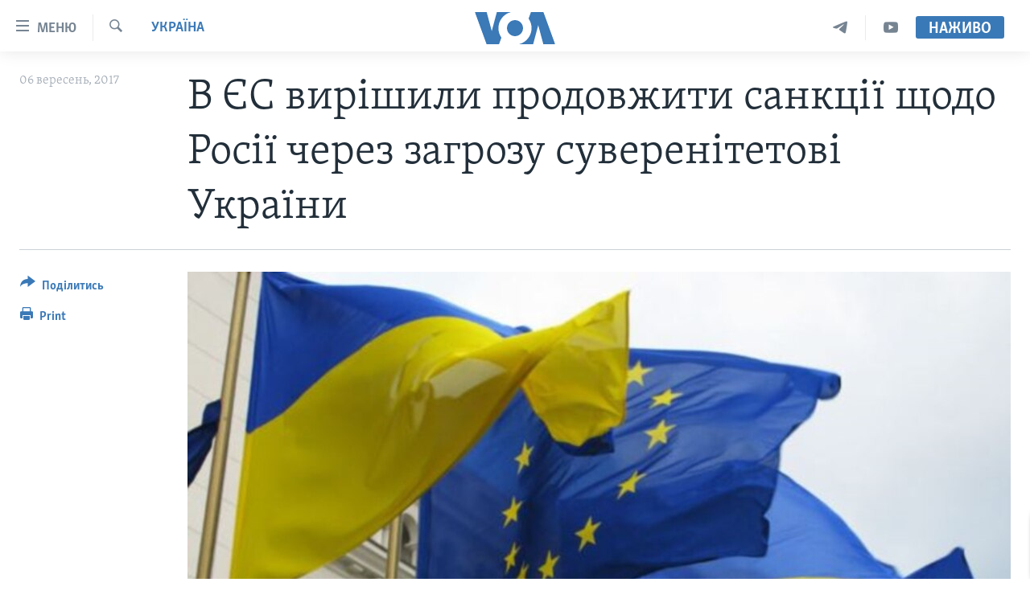

--- FILE ---
content_type: text/html; charset=utf-8
request_url: https://www.holosameryky.com/a/yevropeyskyy-soyuz-rosiya-sanktsiyi/4017076.html
body_size: 17335
content:

<!DOCTYPE html>
<html lang="uk" dir="ltr" class="no-js">
<head>
<link href="/Content/responsive/VOA/uk-UA/VOA-uk-UA.css?&amp;av=0.0.0.0&amp;cb=306" rel="stylesheet"/>
<script src="https://tags.holosameryky.com/voa-pangea/prod/utag.sync.js"></script> <script type='text/javascript' src='https://www.youtube.com/iframe_api' async></script>
<script type="text/javascript">
//a general 'js' detection, must be on top level in <head>, due to CSS performance
document.documentElement.className = "js";
var cacheBuster = "306";
var appBaseUrl = "/";
var imgEnhancerBreakpoints = [0, 144, 256, 408, 650, 1023, 1597];
var isLoggingEnabled = false;
var isPreviewPage = false;
var isLivePreviewPage = false;
if (!isPreviewPage) {
window.RFE = window.RFE || {};
window.RFE.cacheEnabledByParam = window.location.href.indexOf('nocache=1') === -1;
const url = new URL(window.location.href);
const params = new URLSearchParams(url.search);
// Remove the 'nocache' parameter
params.delete('nocache');
// Update the URL without the 'nocache' parameter
url.search = params.toString();
window.history.replaceState(null, '', url.toString());
} else {
window.addEventListener('load', function() {
const links = window.document.links;
for (let i = 0; i < links.length; i++) {
links[i].href = '#';
links[i].target = '_self';
}
})
}
var pwaEnabled = false;
var swCacheDisabled;
</script>
<meta charset="utf-8" />
<title>В ЄС вирішили продовжити санкції щодо Росії через загрозу суверенітетові України </title>
<meta name="description" content="Посли Європейського Cоюзу у середу вирішили на півроку продовжити дію санкцій, запроваджених проти Росії через загрозу суверенітетові України.
Про це повідомляє кореспондент Радіо Свобода в Брюсселі.
&#171;Посли ЄС вирішили продовжити замороження рахунків і візові обмеження для 149 посадовців,..." />
<meta name="keywords" content="Актуально, Світ, Суспільство, Україна, Росія, ЄС, санкції, продовження, суверенітет України" />
<meta name="viewport" content="width=device-width, initial-scale=1.0" />
<meta http-equiv="X-UA-Compatible" content="IE=edge" />
<meta name="robots" content="max-image-preview:large"><meta property="fb:pages" content="127622183939174" />
<meta name="msvalidate.01" content="3286EE554B6F672A6F2E608C02343C0E" />
<meta name="yandex-verification" content="625440aa96ccf0ee" />
<link href="https://www.holosameryky.com/a/yevropeyskyy-soyuz-rosiya-sanktsiyi/4017076.html" rel="canonical" />
<meta name="apple-mobile-web-app-title" content="Голос Америки" />
<meta name="apple-mobile-web-app-status-bar-style" content="black" />
<meta name="apple-itunes-app" content="app-id=632618796, app-argument=//4017076.ltr" />
<meta content="В ЄС вирішили продовжити санкції щодо Росії через загрозу суверенітетові України " property="og:title" />
<meta content="Посли Європейського Cоюзу у середу вирішили на півроку продовжити дію санкцій, запроваджених проти Росії через загрозу суверенітетові України.
Про це повідомляє кореспондент Радіо Свобода в Брюсселі.
«Посли ЄС вирішили продовжити замороження рахунків і візові обмеження для 149 посадовців,..." property="og:description" />
<meta content="article" property="og:type" />
<meta content="https://www.holosameryky.com/a/yevropeyskyy-soyuz-rosiya-sanktsiyi/4017076.html" property="og:url" />
<meta content="Голос Америки Українською" property="og:site_name" />
<meta content="https://www.facebook.com/holosameryky/" property="article:publisher" />
<meta content="https://gdb.voanews.com/37d5d4ad-5465-4b45-af93-835954266a5e_w1200_h630.jpg" property="og:image" />
<meta content="1200" property="og:image:width" />
<meta content="630" property="og:image:height" />
<meta content="227044984370662" property="fb:app_id" />
<meta content="summary_large_image" name="twitter:card" />
<meta content="@chastime" name="twitter:site" />
<meta content="https://gdb.voanews.com/37d5d4ad-5465-4b45-af93-835954266a5e_w1200_h630.jpg" name="twitter:image" />
<meta content="В ЄС вирішили продовжити санкції щодо Росії через загрозу суверенітетові України " name="twitter:title" />
<meta content="Посли Європейського Cоюзу у середу вирішили на півроку продовжити дію санкцій, запроваджених проти Росії через загрозу суверенітетові України.
Про це повідомляє кореспондент Радіо Свобода в Брюсселі.
«Посли ЄС вирішили продовжити замороження рахунків і візові обмеження для 149 посадовців,..." name="twitter:description" />
<link rel="amphtml" href="https://www.holosameryky.com/amp/yevropeyskyy-soyuz-rosiya-sanktsiyi/4017076.html" />
<script type="application/ld+json">{"articleSection":"Україна","isAccessibleForFree":true,"headline":"В ЄС вирішили продовжити санкції щодо Росії через загрозу суверенітетові України ","inLanguage":"uk-UA","keywords":"Актуально, Світ, Суспільство, Україна, Росія, ЄС, санкції, продовження, суверенітет України","author":{"@type":"Person","name":"Подкасти"},"datePublished":"2017-09-06 10:00:28Z","dateModified":"2017-09-06 10:00:28Z","publisher":{"logo":{"width":512,"height":220,"@type":"ImageObject","url":"https://www.holosameryky.com/Content/responsive/VOA/uk-UA/img/logo.png"},"@type":"NewsMediaOrganization","url":"https://www.holosameryky.com","sameAs":["https://www.facebook.com/holosameryky/","https://twitter.com/holosameryky","https://www.youtube.com/user/holosameryky","https://www.instagram.com/holosameryky/","https://t.me/holosameryky"],"name":"Голос Америки Українською","alternateName":"Голос Америки Українською"},"@context":"https://schema.org","@type":"NewsArticle","mainEntityOfPage":"https://www.holosameryky.com/a/yevropeyskyy-soyuz-rosiya-sanktsiyi/4017076.html","url":"https://www.holosameryky.com/a/yevropeyskyy-soyuz-rosiya-sanktsiyi/4017076.html","description":"Посли Європейського Cоюзу у середу вирішили на півроку продовжити дію санкцій, запроваджених проти Росії через загрозу суверенітетові України.\r\n Про це повідомляє кореспондент Радіо Свобода в Брюсселі.\r\n «Посли ЄС вирішили продовжити замороження рахунків і візові обмеження для 149 посадовців,...","image":{"width":1080,"height":608,"@type":"ImageObject","url":"https://gdb.voanews.com/37d5d4ad-5465-4b45-af93-835954266a5e_w1080_h608.jpg"},"name":"В ЄС вирішили продовжити санкції щодо Росії через загрозу суверенітетові України "}</script>
<script src="/Scripts/responsive/infographics.b?v=dVbZ-Cza7s4UoO3BqYSZdbxQZVF4BOLP5EfYDs4kqEo1&amp;av=0.0.0.0&amp;cb=306"></script>
<script src="/Scripts/responsive/loader.b?v=Q26XNwrL6vJYKjqFQRDnx01Lk2pi1mRsuLEaVKMsvpA1&amp;av=0.0.0.0&amp;cb=306"></script>
<link rel="icon" type="image/svg+xml" href="/Content/responsive/VOA/img/webApp/favicon.svg" />
<link rel="alternate icon" href="/Content/responsive/VOA/img/webApp/favicon.ico" />
<link rel="apple-touch-icon" sizes="152x152" href="/Content/responsive/VOA/img/webApp/ico-152x152.png" />
<link rel="apple-touch-icon" sizes="144x144" href="/Content/responsive/VOA/img/webApp/ico-144x144.png" />
<link rel="apple-touch-icon" sizes="114x114" href="/Content/responsive/VOA/img/webApp/ico-114x114.png" />
<link rel="apple-touch-icon" sizes="72x72" href="/Content/responsive/VOA/img/webApp/ico-72x72.png" />
<link rel="apple-touch-icon-precomposed" href="/Content/responsive/VOA/img/webApp/ico-57x57.png" />
<link rel="icon" sizes="192x192" href="/Content/responsive/VOA/img/webApp/ico-192x192.png" />
<link rel="icon" sizes="128x128" href="/Content/responsive/VOA/img/webApp/ico-128x128.png" />
<meta name="msapplication-TileColor" content="#ffffff" />
<meta name="msapplication-TileImage" content="/Content/responsive/VOA/img/webApp/ico-144x144.png" />
<link rel="alternate" type="application/rss+xml" title="VOA - Top Stories [RSS]" href="/api/" />
<link rel="sitemap" type="application/rss+xml" href="/sitemap.xml" />
</head>
<body class=" nav-no-loaded cc_theme pg-article print-lay-article js-category-to-nav nojs-images ">
<script type="text/javascript" >
var analyticsData = {url:"https://www.holosameryky.com/a/yevropeyskyy-soyuz-rosiya-sanktsiyi/4017076.html",property_id:"489",article_uid:"4017076",page_title:"В ЄС вирішили продовжити санкції щодо Росії через загрозу суверенітетові України ",page_type:"article",content_type:"article",subcontent_type:"article",last_modified:"2017-09-06 10:00:28Z",pub_datetime:"2017-09-06 10:00:28Z",pub_year:"2017",pub_month:"09",pub_day:"06",pub_hour:"10",pub_weekday:"Wednesday",section:"україна",english_section:"ukrayina",byline:"",categories:"aktualno,svit,suspilstvo,ukrayina",tags:"росія;єс;санкції;продовження;суверенітет україни",domain:"www.holosameryky.com",language:"Ukrainian",language_service:"VOA Ukrainian",platform:"web",copied:"no",copied_article:"",copied_title:"",runs_js:"Yes",cms_release:"8.44.0.0.306",enviro_type:"prod",slug:"yevropeyskyy-soyuz-rosiya-sanktsiyi",entity:"VOA",short_language_service:"UKR",platform_short:"W",page_name:"В ЄС вирішили продовжити санкції щодо Росії через загрозу суверенітетові України "};
</script>
<noscript><iframe src="https://www.googletagmanager.com/ns.html?id=GTM-N8MP7P" height="0" width="0" style="display:none;visibility:hidden"></iframe></noscript><script type="text/javascript" data-cookiecategory="analytics">
var gtmEventObject = Object.assign({}, analyticsData, {event: 'page_meta_ready'});window.dataLayer = window.dataLayer || [];window.dataLayer.push(gtmEventObject);
if (top.location === self.location) { //if not inside of an IFrame
var renderGtm = "true";
if (renderGtm === "true") {
(function(w,d,s,l,i){w[l]=w[l]||[];w[l].push({'gtm.start':new Date().getTime(),event:'gtm.js'});var f=d.getElementsByTagName(s)[0],j=d.createElement(s),dl=l!='dataLayer'?'&l='+l:'';j.async=true;j.src='//www.googletagmanager.com/gtm.js?id='+i+dl;f.parentNode.insertBefore(j,f);})(window,document,'script','dataLayer','GTM-N8MP7P');
}
}
</script>
<!--Analytics tag js version start-->
<script type="text/javascript" data-cookiecategory="analytics">
var utag_data = Object.assign({}, analyticsData, {});
if(typeof(TealiumTagFrom)==='function' && typeof(TealiumTagSearchKeyword)==='function') {
var utag_from=TealiumTagFrom();var utag_searchKeyword=TealiumTagSearchKeyword();
if(utag_searchKeyword!=null && utag_searchKeyword!=='' && utag_data["search_keyword"]==null) utag_data["search_keyword"]=utag_searchKeyword;if(utag_from!=null && utag_from!=='') utag_data["from"]=TealiumTagFrom();}
if(window.top!== window.self&&utag_data.page_type==="snippet"){utag_data.page_type = 'iframe';}
try{if(window.top!==window.self&&window.self.location.hostname===window.top.location.hostname){utag_data.platform = 'self-embed';utag_data.platform_short = 'se';}}catch(e){if(window.top!==window.self&&window.self.location.search.includes("platformType=self-embed")){utag_data.platform = 'cross-promo';utag_data.platform_short = 'cp';}}
(function(a,b,c,d){ a="https://tags.holosameryky.com/voa-pangea/prod/utag.js"; b=document;c="script";d=b.createElement(c);d.src=a;d.type="text/java"+c;d.async=true; a=b.getElementsByTagName(c)[0];a.parentNode.insertBefore(d,a); })();
</script>
<!--Analytics tag js version end-->
<!-- Analytics tag management NoScript -->
<noscript>
<img style="position: absolute; border: none;" src="https://ssc.holosameryky.com/b/ss/bbgprod,bbgentityvoa/1/G.4--NS/1602185356?pageName=voa%3aukr%3aw%3aarticle%3a%d0%92%20%d0%84%d0%a1%20%d0%b2%d0%b8%d1%80%d1%96%d1%88%d0%b8%d0%bb%d0%b8%20%d0%bf%d1%80%d0%be%d0%b4%d0%be%d0%b2%d0%b6%d0%b8%d1%82%d0%b8%20%d1%81%d0%b0%d0%bd%d0%ba%d1%86%d1%96%d1%97%20%d1%89%d0%be%d0%b4%d0%be%20%d0%a0%d0%be%d1%81%d1%96%d1%97%20%d1%87%d0%b5%d1%80%d0%b5%d0%b7%20%d0%b7%d0%b0%d0%b3%d1%80%d0%be%d0%b7%d1%83%20%d1%81%d1%83%d0%b2%d0%b5%d1%80%d0%b5%d0%bd%d1%96%d1%82%d0%b5%d1%82%d0%be%d0%b2%d1%96%20%d0%a3%d0%ba%d1%80%d0%b0%d1%97%d0%bd%d0%b8%20&amp;c6=%d0%92%20%d0%84%d0%a1%20%d0%b2%d0%b8%d1%80%d1%96%d1%88%d0%b8%d0%bb%d0%b8%20%d0%bf%d1%80%d0%be%d0%b4%d0%be%d0%b2%d0%b6%d0%b8%d1%82%d0%b8%20%d1%81%d0%b0%d0%bd%d0%ba%d1%86%d1%96%d1%97%20%d1%89%d0%be%d0%b4%d0%be%20%d0%a0%d0%be%d1%81%d1%96%d1%97%20%d1%87%d0%b5%d1%80%d0%b5%d0%b7%20%d0%b7%d0%b0%d0%b3%d1%80%d0%be%d0%b7%d1%83%20%d1%81%d1%83%d0%b2%d0%b5%d1%80%d0%b5%d0%bd%d1%96%d1%82%d0%b5%d1%82%d0%be%d0%b2%d1%96%20%d0%a3%d0%ba%d1%80%d0%b0%d1%97%d0%bd%d0%b8%20&amp;v36=8.44.0.0.306&amp;v6=D=c6&amp;g=https%3a%2f%2fwww.holosameryky.com%2fa%2fyevropeyskyy-soyuz-rosiya-sanktsiyi%2f4017076.html&amp;c1=D=g&amp;v1=D=g&amp;events=event1,event52&amp;c16=voa%20ukrainian&amp;v16=D=c16&amp;c5=ukrayina&amp;v5=D=c5&amp;ch=%d0%a3%d0%ba%d1%80%d0%b0%d1%97%d0%bd%d0%b0&amp;c15=ukrainian&amp;v15=D=c15&amp;c4=article&amp;v4=D=c4&amp;c14=4017076&amp;v14=D=c14&amp;v20=no&amp;c17=web&amp;v17=D=c17&amp;mcorgid=518abc7455e462b97f000101%40adobeorg&amp;server=www.holosameryky.com&amp;pageType=D=c4&amp;ns=bbg&amp;v29=D=server&amp;v25=voa&amp;v30=489&amp;v105=D=User-Agent " alt="analytics" width="1" height="1" /></noscript>
<!-- End of Analytics tag management NoScript -->
<!--*** Accessibility links - For ScreenReaders only ***-->
<section>
<div class="sr-only">
<h2>Спеціальні потреби</h2>
<ul>
<li><a href="#content" data-disable-smooth-scroll="1">Перейти до матеріалу</a></li>
<li><a href="#navigation" data-disable-smooth-scroll="1">Перейти до меню сторінки</a></li>
<li><a href="#txtHeaderSearch" data-disable-smooth-scroll="1">Перейти до Пошуку</a></li>
</ul>
</div>
</section>
<div dir="ltr">
<div id="page">
<aside>
<div class="c-lightbox overlay-modal">
<div class="c-lightbox__intro">
<h2 class="c-lightbox__intro-title"></h2>
<button class="btn btn--rounded c-lightbox__btn c-lightbox__intro-next" title="Наступний">
<span class="ico ico--rounded ico-chevron-forward"></span>
<span class="sr-only">Наступний</span>
</button>
</div>
<div class="c-lightbox__nav">
<button class="btn btn--rounded c-lightbox__btn c-lightbox__btn--close" title="Закрити">
<span class="ico ico--rounded ico-close"></span>
<span class="sr-only">Закрити</span>
</button>
<button class="btn btn--rounded c-lightbox__btn c-lightbox__btn--prev" title="Попередній">
<span class="ico ico--rounded ico-chevron-backward"></span>
<span class="sr-only">Попередній</span>
</button>
<button class="btn btn--rounded c-lightbox__btn c-lightbox__btn--next" title="Наступний">
<span class="ico ico--rounded ico-chevron-forward"></span>
<span class="sr-only">Наступний</span>
</button>
</div>
<div class="c-lightbox__content-wrap">
<figure class="c-lightbox__content">
<span class="c-spinner c-spinner--lightbox">
<img src="/Content/responsive/img/player-spinner.png"
alt="please wait"
title="please wait" />
</span>
<div class="c-lightbox__img">
<div class="thumb">
<img src="" alt="" />
</div>
</div>
<figcaption>
<div class="c-lightbox__info c-lightbox__info--foot">
<span class="c-lightbox__counter"></span>
<span class="caption c-lightbox__caption"></span>
</div>
</figcaption>
</figure>
</div>
<div class="hidden">
<div class="content-advisory__box content-advisory__box--lightbox">
<span class="content-advisory__box-text">This image contains sensitive content which some people may find offensive or disturbing.</span>
<button class="btn btn--transparent content-advisory__box-btn m-t-md" value="text" type="button">
<span class="btn__text">
Click to reveal
</span>
</button>
</div>
</div>
</div>
<div class="print-dialogue">
<div class="container">
<h3 class="print-dialogue__title section-head">Print Options:</h3>
<div class="print-dialogue__opts">
<ul class="print-dialogue__opt-group">
<li class="form__group form__group--checkbox">
<input class="form__check " id="checkboxImages" name="checkboxImages" type="checkbox" checked="checked" />
<label for="checkboxImages" class="form__label m-t-md">Images</label>
</li>
<li class="form__group form__group--checkbox">
<input class="form__check " id="checkboxMultimedia" name="checkboxMultimedia" type="checkbox" checked="checked" />
<label for="checkboxMultimedia" class="form__label m-t-md">Multimedia</label>
</li>
</ul>
<ul class="print-dialogue__opt-group">
<li class="form__group form__group--checkbox">
<input class="form__check " id="checkboxEmbedded" name="checkboxEmbedded" type="checkbox" checked="checked" />
<label for="checkboxEmbedded" class="form__label m-t-md">Embedded Content</label>
</li>
<li class="hidden">
<input class="form__check " id="checkboxComments" name="checkboxComments" type="checkbox" />
<label for="checkboxComments" class="form__label m-t-md">Comments</label>
</li>
</ul>
</div>
<div class="print-dialogue__buttons">
<button class="btn btn--secondary close-button" type="button" title="Скасувати">
<span class="btn__text ">Скасувати</span>
</button>
<button class="btn btn-cust-print m-l-sm" type="button" title="Print">
<span class="btn__text ">Print</span>
</button>
</div>
</div>
</div>
<div class="ctc-message pos-fix">
<div class="ctc-message__inner">Link has been copied to clipboard</div>
</div>
</aside>
<div class="hdr-20 hdr-20--big">
<div class="hdr-20__inner">
<div class="hdr-20__max pos-rel">
<div class="hdr-20__side hdr-20__side--primary d-flex">
<label data-for="main-menu-ctrl" data-switcher-trigger="true" data-switch-target="main-menu-ctrl" class="burger hdr-trigger pos-rel trans-trigger" data-trans-evt="click" data-trans-id="menu">
<span class="ico ico-close hdr-trigger__ico hdr-trigger__ico--close burger__ico burger__ico--close"></span>
<span class="ico ico-menu hdr-trigger__ico hdr-trigger__ico--open burger__ico burger__ico--open"></span>
<span class="burger__label">Меню</span>
</label>
<div class="menu-pnl pos-fix trans-target" data-switch-target="main-menu-ctrl" data-trans-id="menu">
<div class="menu-pnl__inner">
<nav class="main-nav menu-pnl__item menu-pnl__item--first">
<ul class="main-nav__list accordeon" data-analytics-tales="false" data-promo-name="link" data-location-name="nav,secnav">
<li class="main-nav__item">
<a class="main-nav__item-name main-nav__item-name--link" href="https://www.holosameryky.com" title="Головна" >Головна</a>
</li>
<li class="main-nav__item accordeon__item" data-switch-target="menu-item-1296">
<label class="main-nav__item-name main-nav__item-name--label accordeon__control-label" data-switcher-trigger="true" data-for="menu-item-1296">
Актуально
<span class="ico ico-chevron-down main-nav__chev"></span>
</label>
<div class="main-nav__sub-list">
<a class="main-nav__item-name main-nav__item-name--link main-nav__item-name--sub" href="/p/7698.html" title="Світ" data-item-name="svit" >Світ</a>
<a class="main-nav__item-name main-nav__item-name--link main-nav__item-name--sub" href="/ssha" title="США" data-item-name="ssha" >США</a>
<a class="main-nav__item-name main-nav__item-name--link main-nav__item-name--sub" href="/ukrayina" title="Україна" data-item-name="ukrayina" >Україна</a>
<a class="main-nav__item-name main-nav__item-name--link main-nav__item-name--sub" href="/z/6974" title="Війна - це особисте" data-item-name="viyna-tse-osobyste" >Війна - це особисте</a>
<a class="main-nav__item-name main-nav__item-name--link main-nav__item-name--sub" href="/ukrayintsi-u-sviti" title="Українці у світі" data-item-name="ukrayintsi-u-sviti" >Українці у світі</a>
<a class="main-nav__item-name main-nav__item-name--link main-nav__item-name--sub" href="/nauka-i-tehnolohii" title="Наука" data-item-name="nauka-tehnolohii" >Наука</a>
<a class="main-nav__item-name main-nav__item-name--link main-nav__item-name--sub" href="/zdorovya" title="Здоров&#39;я" data-item-name="zdorovya" >Здоров&#39;я</a>
<a class="main-nav__item-name main-nav__item-name--link main-nav__item-name--sub" href="/kultura" title="Культура" data-item-name="kultura" >Культура</a>
<a class="main-nav__item-name main-nav__item-name--link main-nav__item-name--sub" href="/suspilstvo" title="Суспільство" data-item-name="suspilstvo" >Суспільство</a>
<a class="main-nav__item-name main-nav__item-name--link main-nav__item-name--sub" href="/ekonomika" title="Економіка" data-item-name="ekonomika" >Економіка</a>
<a class="main-nav__item-name main-nav__item-name--link main-nav__item-name--sub" href="/p/7710.html" title="Історії успіху українців" data-item-name="istorii-ispikhu-ukrayintsiv" >Історії успіху українців</a>
</div>
</li>
<li class="main-nav__item">
<a class="main-nav__item-name main-nav__item-name--link" href="/analityka" title="Аналітика" data-item-name="analityka" >Аналітика</a>
</li>
<li class="main-nav__item">
<a class="main-nav__item-name main-nav__item-name--link" href="/polityka-v-ssha" title="Політика в США" data-item-name="polityka-v-ssha" >Політика в США</a>
</li>
<li class="main-nav__item">
<a class="main-nav__item-name main-nav__item-name--link" href="/administratsiya-prezydenta-trampa" title="Адміністрація президента Трампа: перші 100 днів" data-item-name="administratsiya prezydenta trampa" >Адміністрація президента Трампа: перші 100 днів</a>
</li>
<li class="main-nav__item">
<a class="main-nav__item-name main-nav__item-name--link" href="/ukrayintsi-u-sviti" title="Українці в Америці" data-item-name="ukrayintsi-u-sviti" >Українці в Америці</a>
</li>
<li class="main-nav__item">
<a class="main-nav__item-name main-nav__item-name--link" href="/ukrayina" title="УКРАЇНА" data-item-name="ukrayina" >УКРАЇНА</a>
</li>
<li class="main-nav__item">
<a class="main-nav__item-name main-nav__item-name--link" href="/intervyu" title="Інтерв&#39;ю" data-item-name="interview" >Інтерв&#39;ю</a>
</li>
<li class="main-nav__item">
<a class="main-nav__item-name main-nav__item-name--link" href="/borotba-z-dezinformatsiyeyu" title="БОРОТЬБА З ДЕЗІНФОРМАЦІЄЮ" data-item-name="borotba-z-dezinformatsiyeyu" >БОРОТЬБА З ДЕЗІНФОРМАЦІЄЮ</a>
</li>
<li class="main-nav__item">
<a class="main-nav__item-name main-nav__item-name--link" href="/z/1686" title="Відео" data-item-name="video" >Відео</a>
</li>
<li class="main-nav__item accordeon__item" data-switch-target="menu-item-1295">
<label class="main-nav__item-name main-nav__item-name--label accordeon__control-label" data-switcher-trigger="true" data-for="menu-item-1295">
Телепрограми
<span class="ico ico-chevron-down main-nav__chev"></span>
</label>
<div class="main-nav__sub-list">
<a class="main-nav__item-name main-nav__item-name--link main-nav__item-name--sub" href="/z/1684" title="Час-Time" data-item-name="chastime" >Час-Time</a>
<a class="main-nav__item-name main-nav__item-name--link main-nav__item-name--sub" href="/z/6960" title="Брифінг Голосу Америки" data-item-name="bryfing-holosu-ameryky" >Брифінг Голосу Америки</a>
<a class="main-nav__item-name main-nav__item-name--link main-nav__item-name--sub" href="/z/4124" title="Студія Вашингтон" data-item-name="studiya-vashyngton" >Студія Вашингтон</a>
<a class="main-nav__item-name main-nav__item-name--link main-nav__item-name--sub" href="/z/1685" title="Вікно в Америку" data-item-name="vikno-v-ameryku" >Вікно в Америку</a>
<a class="main-nav__item-name main-nav__item-name--link main-nav__item-name--sub" href="/z/4601" title="Прайм-Тайм" data-item-name="tv-programs-prime-time" >Прайм-Тайм</a>
<a class="main-nav__item-name main-nav__item-name--link main-nav__item-name--sub" href="/p/7067.html" title="Погляд з Вашингтона" data-item-name="election-ukraine" >Погляд з Вашингтона</a>
</div>
</li>
<li class="main-nav__item">
<a class="main-nav__item-name main-nav__item-name--link" href="/z/7795" title="English" data-item-name="English" >English</a>
</li>
</ul>
</nav>
<div class="menu-pnl__item">
<a href="https://learningenglish.voanews.com/" class="menu-pnl__item-link" alt="Learning English">Learning English</a>
</div>
<div class="menu-pnl__item menu-pnl__item--social">
<h5 class="menu-pnl__sub-head">Ми в соцмережах</h5>
<a href="https://www.facebook.com/holosameryky/" title="Слідкуйте за нами на Facebook" data-analytics-text="follow_on_facebook" class="btn btn--rounded btn--social-inverted menu-pnl__btn js-social-btn btn-facebook" target="_blank" rel="noopener">
<span class="ico ico-facebook-alt ico--rounded"></span>
</a>
<a href="https://twitter.com/holosameryky" title="Слідкуйте за нами у Twitter" data-analytics-text="follow_on_twitter" class="btn btn--rounded btn--social-inverted menu-pnl__btn js-social-btn btn-twitter" target="_blank" rel="noopener">
<span class="ico ico-twitter ico--rounded"></span>
</a>
<a href="https://www.youtube.com/user/holosameryky" title="Слідкуйте за нами на Youtube" data-analytics-text="follow_on_youtube" class="btn btn--rounded btn--social-inverted menu-pnl__btn js-social-btn btn-youtube" target="_blank" rel="noopener">
<span class="ico ico-youtube ico--rounded"></span>
</a>
<a href="https://www.instagram.com/holosameryky/" title="Підписуйтесь на наш Інстаграм" data-analytics-text="follow_on_instagram" class="btn btn--rounded btn--social-inverted menu-pnl__btn js-social-btn btn-instagram" target="_blank" rel="noopener">
<span class="ico ico-instagram ico--rounded"></span>
</a>
<a href="https://t.me/holosameryky" title="Підпишіться на наш Telegram" data-analytics-text="follow_on_telegram" class="btn btn--rounded btn--social-inverted menu-pnl__btn js-social-btn btn-telegram" target="_blank" rel="noopener">
<span class="ico ico-telegram ico--rounded"></span>
</a>
</div>
<div class="menu-pnl__item">
<a href="/navigation/allsites" class="menu-pnl__item-link">
<span class="ico ico-languages "></span>
Мови
</a>
</div>
</div>
</div>
<label data-for="top-search-ctrl" data-switcher-trigger="true" data-switch-target="top-search-ctrl" class="top-srch-trigger hdr-trigger">
<span class="ico ico-close hdr-trigger__ico hdr-trigger__ico--close top-srch-trigger__ico top-srch-trigger__ico--close"></span>
<span class="ico ico-search hdr-trigger__ico hdr-trigger__ico--open top-srch-trigger__ico top-srch-trigger__ico--open"></span>
</label>
<div class="srch-top srch-top--in-header" data-switch-target="top-search-ctrl">
<div class="container">
<form action="/s" class="srch-top__form srch-top__form--in-header" id="form-topSearchHeader" method="get" role="search"><label for="txtHeaderSearch" class="sr-only">Пошук</label>
<input type="text" id="txtHeaderSearch" name="k" placeholder="шукати текст ..." accesskey="s" value="" class="srch-top__input analyticstag-event" onkeydown="if (event.keyCode === 13) { FireAnalyticsTagEventOnSearch('search', $dom.get('#txtHeaderSearch')[0].value) }" />
<button title="Пошук" type="submit" class="btn btn--top-srch analyticstag-event" onclick="FireAnalyticsTagEventOnSearch('search', $dom.get('#txtHeaderSearch')[0].value) ">
<span class="ico ico-search"></span>
</button></form>
</div>
</div>
<a href="/" class="main-logo-link">
<img src="/Content/responsive/VOA/uk-UA/img/logo-compact.svg" class="main-logo main-logo--comp" alt="site logo">
<img src="/Content/responsive/VOA/uk-UA/img/logo.svg" class="main-logo main-logo--big" alt="site logo">
</a>
</div>
<div class="hdr-20__side hdr-20__side--secondary d-flex">
<a href="https://www.youtube.com/c/holosameryky" title="YouTube" class="hdr-20__secondary-item" data-item-name="custom1">
<span class="ico-custom ico-custom--1 hdr-20__secondary-icon"></span>
</a>
<a href="https://t.me/holosameryky" title="Telegram" class="hdr-20__secondary-item" data-item-name="custom2">
<span class="ico-custom ico-custom--2 hdr-20__secondary-icon"></span>
</a>
<a href="/s" title="Пошук" class="hdr-20__secondary-item hdr-20__secondary-item--search" data-item-name="search">
<span class="ico ico-search hdr-20__secondary-icon hdr-20__secondary-icon--search"></span>
</a>
<div class="hdr-20__secondary-item live-b-drop">
<div class="live-b-drop__off">
<a href="/live" class="live-b-drop__link" title="Наживо" data-item-name="live">
<span class="badge badge--live-btn badge--live-btn-off">
Наживо
</span>
</a>
</div>
<div class="live-b-drop__on hidden">
<label data-for="live-ctrl" data-switcher-trigger="true" data-switch-target="live-ctrl" class="live-b-drop__label pos-rel">
<span class="badge badge--live badge--live-btn">
Наживо
</span>
<span class="ico ico-close live-b-drop__label-ico live-b-drop__label-ico--close"></span>
</label>
<div class="live-b-drop__panel" id="targetLivePanelDiv" data-switch-target="live-ctrl"></div>
</div>
</div>
<div class="srch-bottom">
<form action="/s" class="srch-bottom__form d-flex" id="form-bottomSearch" method="get" role="search"><label for="txtSearch" class="sr-only">Пошук</label>
<input type="search" id="txtSearch" name="k" placeholder="шукати текст ..." accesskey="s" value="" class="srch-bottom__input analyticstag-event" onkeydown="if (event.keyCode === 13) { FireAnalyticsTagEventOnSearch('search', $dom.get('#txtSearch')[0].value) }" />
<button title="Пошук" type="submit" class="btn btn--bottom-srch analyticstag-event" onclick="FireAnalyticsTagEventOnSearch('search', $dom.get('#txtSearch')[0].value) ">
<span class="ico ico-search"></span>
</button></form>
</div>
</div>
<img src="/Content/responsive/VOA/uk-UA/img/logo-print.gif" class="logo-print" alt="site logo">
<img src="/Content/responsive/VOA/uk-UA/img/logo-print_color.png" class="logo-print logo-print--color" alt="site logo">
</div>
</div>
</div>
<script>
if (document.body.className.indexOf('pg-home') > -1) {
var nav2In = document.querySelector('.hdr-20__inner');
var nav2Sec = document.querySelector('.hdr-20__side--secondary');
var secStyle = window.getComputedStyle(nav2Sec);
if (nav2In && window.pageYOffset < 150 && secStyle['position'] !== 'fixed') {
nav2In.classList.add('hdr-20__inner--big')
}
}
</script>
<div class="c-hlights c-hlights--breaking c-hlights--no-item" data-hlight-display="mobile,desktop">
<div class="c-hlights__wrap container p-0">
<div class="c-hlights__nav">
<a role="button" href="#" title="Попередній">
<span class="ico ico-chevron-backward m-0"></span>
<span class="sr-only">Попередній</span>
</a>
<a role="button" href="#" title="Наступний">
<span class="ico ico-chevron-forward m-0"></span>
<span class="sr-only">Наступний</span>
</a>
</div>
<span class="c-hlights__label">
<span class="">Breaking News</span>
<span class="switcher-trigger">
<label data-for="more-less-1" data-switcher-trigger="true" class="switcher-trigger__label switcher-trigger__label--more p-b-0" title="Показати більше">
<span class="ico ico-chevron-down"></span>
</label>
<label data-for="more-less-1" data-switcher-trigger="true" class="switcher-trigger__label switcher-trigger__label--less p-b-0" title="Показати менше">
<span class="ico ico-chevron-up"></span>
</label>
</span>
</span>
<ul class="c-hlights__items switcher-target" data-switch-target="more-less-1">
</ul>
</div>
</div> <div id="content">
<main class="container">
<div class="hdr-container">
<div class="row">
<div class="col-category col-xs-12 col-md-2 pull-left"> <div class="category js-category">
<a class="" href="/z/1681">Україна</a> </div>
</div><div class="col-title col-xs-12 col-md-10 pull-right"> <h1 class="title pg-title">
В ЄС вирішили продовжити санкції щодо Росії через загрозу суверенітетові України
</h1>
</div><div class="col-publishing-details col-xs-12 col-sm-12 col-md-2 pull-left"> <div class="publishing-details ">
<div class="published">
<span class="date" >
<time pubdate="pubdate" datetime="2017-09-06T13:00:28+02:00">
06 вересень, 2017
</time>
</span>
</div>
</div>
</div><div class="col-lg-12 separator"> <div class="separator">
<hr class="title-line" />
</div>
</div><div class="col-multimedia col-xs-12 col-md-10 pull-right"> <div class="cover-media">
<figure class="media-image js-media-expand">
<div class="img-wrap">
<div class="thumb thumb16_9">
<img src="https://gdb.voanews.com/37d5d4ad-5465-4b45-af93-835954266a5e_w250_r1_s.jpg" alt="" />
</div>
</div>
</figure>
</div>
</div><div class="col-xs-12 col-md-2 pull-left article-share pos-rel"> <div class="share--box">
<div class="sticky-share-container" style="display:none">
<div class="container">
<a href="https://www.holosameryky.com" id="logo-sticky-share">&nbsp;</a>
<div class="pg-title pg-title--sticky-share">
В ЄС вирішили продовжити санкції щодо Росії через загрозу суверенітетові України
</div>
<div class="sticked-nav-actions">
<!--This part is for sticky navigation display-->
<p class="buttons link-content-sharing p-0 ">
<button class="btn btn--link btn-content-sharing p-t-0 " id="btnContentSharing" value="text" role="Button" type="" title="Інші варіанти поділитись">
<span class="ico ico-share ico--l"></span>
<span class="btn__text ">
Поділитись
</span>
</button>
</p>
<aside class="content-sharing js-content-sharing js-content-sharing--apply-sticky content-sharing--sticky"
role="complementary"
data-share-url="https://www.holosameryky.com/a/yevropeyskyy-soyuz-rosiya-sanktsiyi/4017076.html" data-share-title="В ЄС вирішили продовжити санкції щодо Росії через загрозу суверенітетові України " data-share-text="">
<div class="content-sharing__popover">
<h6 class="content-sharing__title">Поділитись</h6>
<button href="#close" id="btnCloseSharing" class="btn btn--text-like content-sharing__close-btn">
<span class="ico ico-close ico--l"></span>
</button>
<ul class="content-sharing__list">
<li class="content-sharing__item">
<div class="ctc ">
<input type="text" class="ctc__input" readonly="readonly">
<a href="" js-href="https://www.holosameryky.com/a/yevropeyskyy-soyuz-rosiya-sanktsiyi/4017076.html" class="content-sharing__link ctc__button">
<span class="ico ico-copy-link ico--rounded ico--s"></span>
<span class="content-sharing__link-text">Copy link</span>
</a>
</div>
</li>
<li class="content-sharing__item">
<a href="https://facebook.com/sharer.php?u=https%3a%2f%2fwww.holosameryky.com%2fa%2fyevropeyskyy-soyuz-rosiya-sanktsiyi%2f4017076.html"
data-analytics-text="share_on_facebook"
title="Facebook" target="_blank"
class="content-sharing__link js-social-btn">
<span class="ico ico-facebook ico--rounded ico--s"></span>
<span class="content-sharing__link-text">Facebook</span>
</a>
</li>
<li class="content-sharing__item">
<a href="https://twitter.com/share?url=https%3a%2f%2fwww.holosameryky.com%2fa%2fyevropeyskyy-soyuz-rosiya-sanktsiyi%2f4017076.html&amp;text=%d0%92+%d0%84%d0%a1+%d0%b2%d0%b8%d1%80%d1%96%d1%88%d0%b8%d0%bb%d0%b8+%d0%bf%d1%80%d0%be%d0%b4%d0%be%d0%b2%d0%b6%d0%b8%d1%82%d0%b8+%d1%81%d0%b0%d0%bd%d0%ba%d1%86%d1%96%d1%97+%d1%89%d0%be%d0%b4%d0%be+%d0%a0%d0%be%d1%81%d1%96%d1%97+%d1%87%d0%b5%d1%80%d0%b5%d0%b7+%d0%b7%d0%b0%d0%b3%d1%80%d0%be%d0%b7%d1%83+%d1%81%d1%83%d0%b2%d0%b5%d1%80%d0%b5%d0%bd%d1%96%d1%82%d0%b5%d1%82%d0%be%d0%b2%d1%96+%d0%a3%d0%ba%d1%80%d0%b0%d1%97%d0%bd%d0%b8+"
data-analytics-text="share_on_twitter"
title="Twitter" target="_blank"
class="content-sharing__link js-social-btn">
<span class="ico ico-twitter ico--rounded ico--s"></span>
<span class="content-sharing__link-text">Twitter</span>
</a>
</li>
<li class="content-sharing__item">
<a href="https://telegram.me/share/url?url=https%3a%2f%2fwww.holosameryky.com%2fa%2fyevropeyskyy-soyuz-rosiya-sanktsiyi%2f4017076.html"
data-analytics-text="share_on_telegram"
title="Telegram" target="_blank"
class="content-sharing__link js-social-btn">
<span class="ico ico-telegram ico--rounded ico--s"></span>
<span class="content-sharing__link-text">Telegram</span>
</a>
</li>
<li class="content-sharing__item visible-xs-inline-block visible-sm-inline-block">
<a href="viber://forward?text=https%3a%2f%2fwww.holosameryky.com%2fa%2fyevropeyskyy-soyuz-rosiya-sanktsiyi%2f4017076.html"
data-analytics-text="share_on_viber"
title="Viber" target="_blank"
class="content-sharing__link js-social-btn">
<span class="ico ico-viber ico--rounded ico--s"></span>
<span class="content-sharing__link-text">Viber</span>
</a>
</li>
<li class="content-sharing__item">
<a href="mailto:?body=https%3a%2f%2fwww.holosameryky.com%2fa%2fyevropeyskyy-soyuz-rosiya-sanktsiyi%2f4017076.html&amp;subject=В ЄС вирішили продовжити санкції щодо Росії через загрозу суверенітетові України "
title="Email"
class="content-sharing__link ">
<span class="ico ico-email ico--rounded ico--s"></span>
<span class="content-sharing__link-text">Email</span>
</a>
</li>
</ul>
</div>
</aside>
</div>
</div>
</div>
<div class="links">
<p class="buttons link-content-sharing p-0 ">
<button class="btn btn--link btn-content-sharing p-t-0 " id="btnContentSharing" value="text" role="Button" type="" title="Інші варіанти поділитись">
<span class="ico ico-share ico--l"></span>
<span class="btn__text ">
Поділитись
</span>
</button>
</p>
<aside class="content-sharing js-content-sharing " role="complementary"
data-share-url="https://www.holosameryky.com/a/yevropeyskyy-soyuz-rosiya-sanktsiyi/4017076.html" data-share-title="В ЄС вирішили продовжити санкції щодо Росії через загрозу суверенітетові України " data-share-text="">
<div class="content-sharing__popover">
<h6 class="content-sharing__title">Поділитись</h6>
<button href="#close" id="btnCloseSharing" class="btn btn--text-like content-sharing__close-btn">
<span class="ico ico-close ico--l"></span>
</button>
<ul class="content-sharing__list">
<li class="content-sharing__item">
<div class="ctc ">
<input type="text" class="ctc__input" readonly="readonly">
<a href="" js-href="https://www.holosameryky.com/a/yevropeyskyy-soyuz-rosiya-sanktsiyi/4017076.html" class="content-sharing__link ctc__button">
<span class="ico ico-copy-link ico--rounded ico--l"></span>
<span class="content-sharing__link-text">Copy link</span>
</a>
</div>
</li>
<li class="content-sharing__item">
<a href="https://facebook.com/sharer.php?u=https%3a%2f%2fwww.holosameryky.com%2fa%2fyevropeyskyy-soyuz-rosiya-sanktsiyi%2f4017076.html"
data-analytics-text="share_on_facebook"
title="Facebook" target="_blank"
class="content-sharing__link js-social-btn">
<span class="ico ico-facebook ico--rounded ico--l"></span>
<span class="content-sharing__link-text">Facebook</span>
</a>
</li>
<li class="content-sharing__item">
<a href="https://twitter.com/share?url=https%3a%2f%2fwww.holosameryky.com%2fa%2fyevropeyskyy-soyuz-rosiya-sanktsiyi%2f4017076.html&amp;text=%d0%92+%d0%84%d0%a1+%d0%b2%d0%b8%d1%80%d1%96%d1%88%d0%b8%d0%bb%d0%b8+%d0%bf%d1%80%d0%be%d0%b4%d0%be%d0%b2%d0%b6%d0%b8%d1%82%d0%b8+%d1%81%d0%b0%d0%bd%d0%ba%d1%86%d1%96%d1%97+%d1%89%d0%be%d0%b4%d0%be+%d0%a0%d0%be%d1%81%d1%96%d1%97+%d1%87%d0%b5%d1%80%d0%b5%d0%b7+%d0%b7%d0%b0%d0%b3%d1%80%d0%be%d0%b7%d1%83+%d1%81%d1%83%d0%b2%d0%b5%d1%80%d0%b5%d0%bd%d1%96%d1%82%d0%b5%d1%82%d0%be%d0%b2%d1%96+%d0%a3%d0%ba%d1%80%d0%b0%d1%97%d0%bd%d0%b8+"
data-analytics-text="share_on_twitter"
title="Twitter" target="_blank"
class="content-sharing__link js-social-btn">
<span class="ico ico-twitter ico--rounded ico--l"></span>
<span class="content-sharing__link-text">Twitter</span>
</a>
</li>
<li class="content-sharing__item">
<a href="https://telegram.me/share/url?url=https%3a%2f%2fwww.holosameryky.com%2fa%2fyevropeyskyy-soyuz-rosiya-sanktsiyi%2f4017076.html"
data-analytics-text="share_on_telegram"
title="Telegram" target="_blank"
class="content-sharing__link js-social-btn">
<span class="ico ico-telegram ico--rounded ico--l"></span>
<span class="content-sharing__link-text">Telegram</span>
</a>
</li>
<li class="content-sharing__item visible-xs-inline-block visible-sm-inline-block">
<a href="viber://forward?text=https%3a%2f%2fwww.holosameryky.com%2fa%2fyevropeyskyy-soyuz-rosiya-sanktsiyi%2f4017076.html"
data-analytics-text="share_on_viber"
title="Viber" target="_blank"
class="content-sharing__link js-social-btn">
<span class="ico ico-viber ico--rounded ico--l"></span>
<span class="content-sharing__link-text">Viber</span>
</a>
</li>
<li class="content-sharing__item">
<a href="mailto:?body=https%3a%2f%2fwww.holosameryky.com%2fa%2fyevropeyskyy-soyuz-rosiya-sanktsiyi%2f4017076.html&amp;subject=В ЄС вирішили продовжити санкції щодо Росії через загрозу суверенітетові України "
title="Email"
class="content-sharing__link ">
<span class="ico ico-email ico--rounded ico--l"></span>
<span class="content-sharing__link-text">Email</span>
</a>
</li>
</ul>
</div>
</aside>
<p class="link-print visible-md visible-lg buttons p-0">
<button class="btn btn--link btn-print p-t-0" onclick="if (typeof FireAnalyticsTagEvent === 'function') {FireAnalyticsTagEvent({ on_page_event: 'print_story' });}return false" title="(CTRL+P)">
<span class="ico ico-print"></span>
<span class="btn__text">Print</span>
</button>
</p>
</div>
</div>
</div>
</div>
</div>
<div class="body-container">
<div class="row">
<div class="col-xs-12 col-sm-12 col-md-10 col-lg-10 pull-right">
<div class="row">
<div class="col-xs-12 col-sm-12 col-md-8 col-lg-8 pull-left bottom-offset content-offset">
<div id="article-content" class="content-floated-wrap fb-quotable">
<div class="wsw">
<p>Посли Європейського Cоюзу у середу вирішили на півроку продовжити дію санкцій, запроваджених проти Росії через загрозу суверенітетові України.</p>
<p>Про це повідомляє кореспондент Радіо Свобода в Брюсселі.</p>
<p>«Посли ЄС вирішили продовжити замороження рахунків і візові обмеження для 149 посадовців, представників Росії і сепаратистів, а також для 38 організацій», – написав кореспондент Радіо Свобода у Twitter.</p><div class="clear"></div>
<div class="wsw__embed">
<div class="infgraphicsAttach" >
<script type="text/javascript">
initInfographics(
{
groups:[],
params:[{"Name":"embed_html","Value":"&lt;blockquote class=\"twitter-tweet\" data-lang=\"en\"&gt;&lt;p dir=\"ltr\" lang=\"en\"&gt;EU ambs have today decided to extend asset freezes &amp; visa bans on 149 officials from &lt;a href=\"https://twitter.com/hashtag/Russia?src=hash\"&gt;#Russia&lt;/a&gt; &amp; separatists + 38 entities. &lt;a href=\"https://twitter.com/hashtag/Ukraine?src=hash\"&gt;#Ukraine&lt;/a&gt; &lt;a href=\"https://twitter.com/hashtag/Crimea?src=hash\"&gt;#Crimea&lt;/a&gt;&lt;/p&gt;— Rikard Jozwiak (@RikardJozwiak) &lt;a href=\"https://twitter.com/RikardJozwiak/status/905358846083915776\"&gt;September 6, 2017&lt;/a&gt;&lt;/blockquote&gt;||data-pangea-embed::\"true\"","DefaultValue":"","HtmlEncode":false,"Type":"HTML"}],
isMobile:true
});
</script>
<div class="snippetLoading twitterSnippet"></div>
<script type="text/javascript">
(function (d) {
var userInput = Infographics.Param["embed_html"],
thisSnippet = (d.getElementsByClassName ? d.getElementsByClassName("twitterSnippet") : d.querySelectorAll(".twitterSnippet"))[0],
render = function () {
var madeDiv, bquote, sId = "twitterAPIForSnippet";
try {
madeDiv = document.createElement("div");
madeDiv.innerHTML = userInput;
} catch (e) {
thisSnippet.innerHTML = "Twitter Embed Code is invalid or incomplete.";
return;
}
bquote = madeDiv.childNodes[0];
if (bquote.tagName.toLowerCase() === "blockquote" && bquote.className.indexOf("twitter") !== -1) { //remove everything except paragraphs and links
var all = bquote.getElementsByTagName("*");
for (var i = all.length - 1; i >= 0; i--) {
var elm = all[i];
var tag = elm.tagName.toLowerCase();
if (tag !== "a" && tag !== "p")
all[i].parentNode.removeChild(all[i]);
}
} else {
thisSnippet.innerHTML = "Twitter Embed Code does not contain proper Twitter blockquote.";
return;
}
if (!d.getElementById(sId)) { //async request Twitter API
var js, firstJs = d.getElementsByTagName("script")[0];
js = d.createElement("script");
js.id = sId;
js.src = "//platform.twitter.com/widgets.js";
firstJs.parentNode.insertBefore(js, firstJs);
}
thisSnippet.parentNode.style.width = "100%";
thisSnippet.appendChild(bquote);
if (window.twttr && window.twttr.widgets) {
window.twttr.widgets.load();
window.twttr.events.bind("rendered", function (e) {
//fix twitter bug rendering multiple embeds per tweet. Can be deleted after Twitter fix the issue
if (e.target) {
var par = e.target.parentElement;
if (par && par.className === "twitterSnippetProcessed" &&
e.target.previousSibling && e.target.previousSibling.nodeName.toLowerCase() === "iframe") {
//this is duplicate embed, delete it
par.removeChild(e.target);
}
}
});
}
};
thisSnippet.className = "twitterSnippetProcessed";
thisSnippet.style = "display:flex;justify-content:center;";
if (d.readyState === "uninitialized" || d.readyState === "loading")
window.addEventListener("load", render);
else //liveblog, ajax
render();
})(document);
</script>
</div>
</div>
<p />
<p>Напередодні він повідомляв, що в ЄС планують внести у список санкцій проти Росії підприємство «Кримські морські порти», що діє на території анексованого Криму.</p>
<p>Підприємство «Кримські морські порти» було створене в березні 2014 року і підконтрольне російському «Мінтрансу» Криму. В структурі підприємства головним чином зосереджені місцеві порти – Керченський, Феодосійський, Ялтинський, Євпаторійський, а також Керченська поромна переправа.</p>
<p>Рада ЄС 13 березня продовжила на півроку обмежувальні заходи, впроваджені Євросоюзом через порушення або загрозу територіальній цілісності, суверенітету та незалежності України. Діють ці санкції до 15 вересня 2017 року.</p>
<p>Ці обмежувальні заходи були впроваджені у березні 2014 року як реакція Європейського Союзу на кризу в Україні.</p>
<p>Крім того, щодо фізичних і юридичних осіб Росії і окупованого Криму, донбаських і кримських сепаратистів та представників колишньої української влади, а також проти цілих кількох галузей російської економіки були запроваджені ще кілька пакетів санкцій, які продовжуються окремо.</p>
<p>Схожі санкції запровадили також США й інші країни «Великої сімки» і деякі інші держави.</p>
<p> </p>
<p>Дивіться також: <em><strong>Путін намагається відбити бажання Трампа ухвалити рішення щодо озброєння України - Пайфер</strong></em></p><div class="wsw__embed">
<div class="media-pholder media-pholder--video media-pholder--embed">
<div class="c-sticky-container" data-poster="https://gdb.voanews.com/2bd07684-b822-4077-961b-bfecf6f8cb9e_tv_w250_r1.jpg">
<div class="c-sticky-element" data-sp_api="pangea-video" data-persistent data-persistent-browse-out >
<div class="c-mmp c-mmp--enabled c-mmp--loading c-mmp--video c-mmp--embed c-mmp--has-poster c-sticky-element__swipe-el"
data-player_id="" data-title="Росіяни не готові до миротворчої місії, що працюватиме на всій території окупованого Донбасу - Пайфер. Відео" data-hide-title="False"
data-breakpoint_s="320" data-breakpoint_m="640" data-breakpoint_l="992"
data-hlsjs-src="/Scripts/responsive/hls.b"
data-bypass-dash-for-vod="true"
data-bypass-dash-for-live-video="true"
data-bypass-dash-for-live-audio="true"
id="player4016275">
<div class="c-mmp__poster js-poster c-mmp__poster--video">
<img src="https://gdb.voanews.com/2bd07684-b822-4077-961b-bfecf6f8cb9e_tv_w250_r1.jpg" alt="Росіяни не готові до миротворчої місії, що працюватиме на всій території окупованого Донбасу - Пайфер. Відео" title="Росіяни не готові до миротворчої місії, що працюватиме на всій території окупованого Донбасу - Пайфер. Відео" class="c-mmp__poster-image-h" />
</div>
<a class="c-mmp__fallback-link" href="https://voa-video-ns.akamaized.net/pangeavideo/2017/09/2/2b/2bd07684-b822-4077-961b-bfecf6f8cb9e_hq.mp4">
<span class="c-mmp__fallback-link-icon">
<span class="ico ico-play"></span>
</span>
</a>
<div class="c-spinner">
<img src="/Content/responsive/img/player-spinner.png" alt="please wait" title="please wait" />
</div>
<span class="c-mmp__big_play_btn js-btn-play-big">
<span class="ico ico-play"></span>
</span>
<div class="c-mmp__player">
<video src="https://voa-video-ns.akamaized.net/pangeavideo/2017/09/2/2b/2bd07684-b822-4077-961b-bfecf6f8cb9e_hq.mp4" data-fallbacksrc="" data-fallbacktype="" data-type="video/mp4" data-info="Auto" data-sources="[{&quot;AmpSrc&quot;:&quot;https://voa-video-ns.akamaized.net/pangeavideo/2017/09/2/2b/2bd07684-b822-4077-961b-bfecf6f8cb9e_mobile.mp4&quot;,&quot;Src&quot;:&quot;https://voa-video-ns.akamaized.net/pangeavideo/2017/09/2/2b/2bd07684-b822-4077-961b-bfecf6f8cb9e_mobile.mp4&quot;,&quot;Type&quot;:&quot;video/mp4&quot;,&quot;DataInfo&quot;:&quot;264p&quot;,&quot;Url&quot;:null,&quot;BlockAutoTo&quot;:null,&quot;BlockAutoFrom&quot;:null},{&quot;AmpSrc&quot;:&quot;https://voa-video-ns.akamaized.net/pangeavideo/2017/09/2/2b/2bd07684-b822-4077-961b-bfecf6f8cb9e.mp4&quot;,&quot;Src&quot;:&quot;https://voa-video-ns.akamaized.net/pangeavideo/2017/09/2/2b/2bd07684-b822-4077-961b-bfecf6f8cb9e.mp4&quot;,&quot;Type&quot;:&quot;video/mp4&quot;,&quot;DataInfo&quot;:&quot;352p&quot;,&quot;Url&quot;:null,&quot;BlockAutoTo&quot;:null,&quot;BlockAutoFrom&quot;:null},{&quot;AmpSrc&quot;:&quot;https://voa-video-ns.akamaized.net/pangeavideo/2017/09/2/2b/2bd07684-b822-4077-961b-bfecf6f8cb9e_hq.mp4&quot;,&quot;Src&quot;:&quot;https://voa-video-ns.akamaized.net/pangeavideo/2017/09/2/2b/2bd07684-b822-4077-961b-bfecf6f8cb9e_hq.mp4&quot;,&quot;Type&quot;:&quot;video/mp4&quot;,&quot;DataInfo&quot;:&quot;576p&quot;,&quot;Url&quot;:null,&quot;BlockAutoTo&quot;:null,&quot;BlockAutoFrom&quot;:null}]" data-pub_datetime="2017-09-05 19:41:00Z" data-lt-on-play="0" data-lt-url="" webkit-playsinline="webkit-playsinline" playsinline="playsinline" style="width:100%; height:100%" title="Росіяни не готові до миротворчої місії, що працюватиме на всій території окупованого Донбасу - Пайфер. Відео" data-aspect-ratio="480/264" data-sdkadaptive="true" data-sdkamp="false" data-sdktitle="Росіяни не готові до миротворчої місії, що працюватиме на всій території окупованого Донбасу - Пайфер. Відео" data-sdkvideo="html5" data-sdkid="4016275" data-sdktype="Video ondemand">
</video>
</div>
<div class="c-mmp__overlay c-mmp__overlay--title c-mmp__overlay--partial c-mmp__overlay--disabled c-mmp__overlay--slide-from-top js-c-mmp__title-overlay">
<span class="c-mmp__overlay-actions c-mmp__overlay-actions-top js-overlay-actions">
<span class="c-mmp__overlay-actions-link c-mmp__overlay-actions-link--embed js-btn-embed-overlay" title="Embed">
<span class="c-mmp__overlay-actions-link-ico ico ico-embed-code"></span>
<span class="c-mmp__overlay-actions-link-text">Embed</span>
</span>
<span class="c-mmp__overlay-actions-link c-mmp__overlay-actions-link--share js-btn-sharing-overlay" title="share">
<span class="c-mmp__overlay-actions-link-ico ico ico-share"></span>
<span class="c-mmp__overlay-actions-link-text">share</span>
</span>
<span class="c-mmp__overlay-actions-link c-mmp__overlay-actions-link--close-sticky c-sticky-element__close-el" title="close">
<span class="c-mmp__overlay-actions-link-ico ico ico-close"></span>
</span>
</span>
<div class="c-mmp__overlay-title js-overlay-title">
<h5 class="c-mmp__overlay-media-title">
<a class="js-media-title-link" href="/a/yevropeyskyy-soyuz-rosiya-sanktsiyi/4016275.html" target="_blank" rel="noopener" title="Росіяни не готові до миротворчої місії, що працюватиме на всій території окупованого Донбасу - Пайфер. Відео">Росіяни не готові до миротворчої місії, що працюватиме на всій території окупованого Донбасу - Пайфер. Відео</a>
</h5>
<div class="c-mmp__overlay-site-title">
<small>by <a href="https://www.holosameryky.com" target="_blank" rel="noopener" title="Голос Америки Українською">Голос Америки Українською</a></small>
</div>
</div>
</div>
<div class="c-mmp__overlay c-mmp__overlay--sharing c-mmp__overlay--disabled c-mmp__overlay--slide-from-bottom js-c-mmp__sharing-overlay">
<span class="c-mmp__overlay-actions">
<span class="c-mmp__overlay-actions-link c-mmp__overlay-actions-link--embed js-btn-embed-overlay" title="Embed">
<span class="c-mmp__overlay-actions-link-ico ico ico-embed-code"></span>
<span class="c-mmp__overlay-actions-link-text">Embed</span>
</span>
<span class="c-mmp__overlay-actions-link c-mmp__overlay-actions-link--share js-btn-sharing-overlay" title="share">
<span class="c-mmp__overlay-actions-link-ico ico ico-share"></span>
<span class="c-mmp__overlay-actions-link-text">share</span>
</span>
<span class="c-mmp__overlay-actions-link c-mmp__overlay-actions-link--close js-btn-close-overlay" title="close">
<span class="c-mmp__overlay-actions-link-ico ico ico-close"></span>
</span>
</span>
<div class="c-mmp__overlay-tabs">
<div class="c-mmp__overlay-tab c-mmp__overlay-tab--disabled c-mmp__overlay-tab--slide-backward js-tab-embed-overlay" data-trigger="js-btn-embed-overlay" data-embed-source="//www.holosameryky.com/embed/player/0/4016275.html?type=video" role="form">
<div class="c-mmp__overlay-body c-mmp__overlay-body--centered-vertical">
<div class="column">
<div class="c-mmp__status-msg ta-c js-message-embed-code-copied" role="tooltip">
The code has been copied to your clipboard.
</div>
<div class="c-mmp__form-group ta-c">
<input type="text" name="embed_code" class="c-mmp__input-text js-embed-code" dir="ltr" value="" readonly />
<span class="c-mmp__input-btn js-btn-copy-embed-code" title="Copy to clipboard"><span class="ico ico-content-copy"></span></span>
</div>
<hr class="c-mmp__separator-line" />
<div class="c-mmp__form-group ta-c">
<label class="c-mmp__form-inline-element">
<span class="c-mmp__form-inline-element-text" title="width">width</span>
<input type="text" title="width" value="640" data-default="640" dir="ltr" name="embed_width" class="ta-c c-mmp__input-text c-mmp__input-text--xs js-video-embed-width" aria-live="assertive" />
<span class="c-mmp__input-suffix">px</span>
</label>
<label class="c-mmp__form-inline-element">
<span class="c-mmp__form-inline-element-text" title="height">height</span>
<input type="text" title="height" value="360" data-default="360" dir="ltr" name="embed_height" class="ta-c c-mmp__input-text c-mmp__input-text--xs js-video-embed-height" aria-live="assertive" />
<span class="c-mmp__input-suffix">px</span>
</label>
</div>
</div>
</div>
</div>
<div class="c-mmp__overlay-tab c-mmp__overlay-tab--disabled c-mmp__overlay-tab--slide-forward js-tab-sharing-overlay" data-trigger="js-btn-sharing-overlay" role="form">
<div class="c-mmp__overlay-body c-mmp__overlay-body--centered-vertical">
<div class="column">
<div class="not-apply-to-sticky audio-fl-bwd">
<aside class="player-content-share share share--mmp" role="complementary"
data-share-url="https://www.holosameryky.com/a/4016275.html" data-share-title="Росіяни не готові до миротворчої місії, що працюватиме на всій території окупованого Донбасу - Пайфер. Відео" data-share-text="">
<ul class="share__list">
<li class="share__item">
<a href="https://facebook.com/sharer.php?u=https%3a%2f%2fwww.holosameryky.com%2fa%2f4016275.html"
data-analytics-text="share_on_facebook"
title="Facebook" target="_blank"
class="btn bg-transparent js-social-btn">
<span class="ico ico-facebook fs_xl "></span>
</a>
</li>
<li class="share__item">
<a href="https://twitter.com/share?url=https%3a%2f%2fwww.holosameryky.com%2fa%2f4016275.html&amp;text=%d0%a0%d0%be%d1%81%d1%96%d1%8f%d0%bd%d0%b8+%d0%bd%d0%b5+%d0%b3%d0%be%d1%82%d0%be%d0%b2%d1%96+%d0%b4%d0%be+%d0%bc%d0%b8%d1%80%d0%be%d1%82%d0%b2%d0%be%d1%80%d1%87%d0%be%d1%97+%d0%bc%d1%96%d1%81%d1%96%d1%97%2c+%d1%89%d0%be+%d0%bf%d1%80%d0%b0%d1%86%d1%8e%d0%b2%d0%b0%d1%82%d0%b8%d0%bc%d0%b5+%d0%bd%d0%b0+%d0%b2%d1%81%d1%96%d0%b9+%d1%82%d0%b5%d1%80%d0%b8%d1%82%d0%be%d1%80%d1%96%d1%97+%d0%be%d0%ba%d1%83%d0%bf%d0%be%d0%b2%d0%b0%d0%bd%d0%be%d0%b3%d0%be+%d0%94%d0%be%d0%bd%d0%b1%d0%b0%d1%81%d1%83+-+%d0%9f%d0%b0%d0%b9%d1%84%d0%b5%d1%80.+%d0%92%d1%96%d0%b4%d0%b5%d0%be"
data-analytics-text="share_on_twitter"
title="Twitter" target="_blank"
class="btn bg-transparent js-social-btn">
<span class="ico ico-twitter fs_xl "></span>
</a>
</li>
<li class="share__item">
<a href="/a/4016275.html" title="Share this media" class="btn bg-transparent" target="_blank" rel="noopener">
<span class="ico ico-ellipsis fs_xl "></span>
</a>
</li>
</ul>
</aside>
</div>
<hr class="c-mmp__separator-line audio-fl-bwd xs-hidden s-hidden" />
<div class="c-mmp__status-msg ta-c js-message-share-url-copied" role="tooltip">
The URL has been copied to your clipboard
</div>
<div class="c-mmp__form-group ta-c audio-fl-bwd xs-hidden s-hidden">
<input type="text" name="share_url" class="c-mmp__input-text js-share-url" value="https://www.holosameryky.com/a/yevropeyskyy-soyuz-rosiya-sanktsiyi/4016275.html" dir="ltr" readonly />
<span class="c-mmp__input-btn js-btn-copy-share-url" title="Copy to clipboard"><span class="ico ico-content-copy"></span></span>
</div>
</div>
</div>
</div>
</div>
</div>
<div class="c-mmp__overlay c-mmp__overlay--settings c-mmp__overlay--disabled c-mmp__overlay--slide-from-bottom js-c-mmp__settings-overlay">
<span class="c-mmp__overlay-actions">
<span class="c-mmp__overlay-actions-link c-mmp__overlay-actions-link--close js-btn-close-overlay" title="close">
<span class="c-mmp__overlay-actions-link-ico ico ico-close"></span>
</span>
</span>
<div class="c-mmp__overlay-body c-mmp__overlay-body--centered-vertical">
<div class="column column--scrolling js-sources"></div>
</div>
</div>
<div class="c-mmp__overlay c-mmp__overlay--disabled js-c-mmp__disabled-overlay">
<div class="c-mmp__overlay-body c-mmp__overlay-body--centered-vertical">
<div class="column">
<p class="ta-c"><span class="ico ico-clock"></span>No media source currently available</p>
</div>
</div>
</div>
<div class="c-mmp__cpanel-container js-cpanel-container">
<div class="c-mmp__cpanel c-mmp__cpanel--hidden">
<div class="c-mmp__cpanel-playback-controls">
<span class="c-mmp__cpanel-btn c-mmp__cpanel-btn--play js-btn-play" title="play">
<span class="ico ico-play m-0"></span>
</span>
<span class="c-mmp__cpanel-btn c-mmp__cpanel-btn--pause js-btn-pause" title="pause">
<span class="ico ico-pause m-0"></span>
</span>
</div>
<div class="c-mmp__cpanel-progress-controls">
<span class="c-mmp__cpanel-progress-controls-current-time js-current-time" dir="ltr">0:00</span>
<span class="c-mmp__cpanel-progress-controls-duration js-duration" dir="ltr">
0:01:27
</span>
<span class="c-mmp__indicator c-mmp__indicator--horizontal" dir="ltr">
<span class="c-mmp__indicator-lines js-progressbar">
<span class="c-mmp__indicator-line c-mmp__indicator-line--range js-playback-range" style="width:100%"></span>
<span class="c-mmp__indicator-line c-mmp__indicator-line--buffered js-playback-buffered" style="width:0%"></span>
<span class="c-mmp__indicator-line c-mmp__indicator-line--tracked js-playback-tracked" style="width:0%"></span>
<span class="c-mmp__indicator-line c-mmp__indicator-line--played js-playback-played" style="width:0%"></span>
<span class="c-mmp__indicator-line c-mmp__indicator-line--live js-playback-live"><span class="strip"></span></span>
<span class="c-mmp__indicator-btn ta-c js-progressbar-btn">
<button class="c-mmp__indicator-btn-pointer" type="button"></button>
</span>
<span class="c-mmp__badge c-mmp__badge--tracked-time c-mmp__badge--hidden js-progressbar-indicator-badge" dir="ltr" style="left:0%">
<span class="c-mmp__badge-text js-progressbar-indicator-badge-text">0:00</span>
</span>
</span>
</span>
</div>
<div class="c-mmp__cpanel-additional-controls">
<span class="c-mmp__cpanel-additional-controls-volume js-volume-controls">
<span class="c-mmp__cpanel-btn c-mmp__cpanel-btn--volume js-btn-volume" title="volume">
<span class="ico ico-volume-unmuted m-0"></span>
</span>
<span class="c-mmp__indicator c-mmp__indicator--vertical js-volume-panel" dir="ltr">
<span class="c-mmp__indicator-lines js-volumebar">
<span class="c-mmp__indicator-line c-mmp__indicator-line--range js-volume-range" style="height:100%"></span>
<span class="c-mmp__indicator-line c-mmp__indicator-line--volume js-volume-level" style="height:0%"></span>
<span class="c-mmp__indicator-slider">
<span class="c-mmp__indicator-btn ta-c c-mmp__indicator-btn--hidden js-volumebar-btn">
<button class="c-mmp__indicator-btn-pointer" type="button"></button>
</span>
</span>
</span>
</span>
</span>
<div class="c-mmp__cpanel-additional-controls-settings js-settings-controls">
<span class="c-mmp__cpanel-btn c-mmp__cpanel-btn--settings-overlay js-btn-settings-overlay" title="source switch">
<span class="ico ico-settings m-0"></span>
</span>
<span class="c-mmp__cpanel-btn c-mmp__cpanel-btn--settings-expand js-btn-settings-expand" title="source switch">
<span class="ico ico-settings m-0"></span>
</span>
<div class="c-mmp__expander c-mmp__expander--sources js-c-mmp__expander--sources">
<div class="c-mmp__expander-content js-sources"></div>
</div>
</div>
<a href="/embed/player/Article/4016275.html?type=video&amp;FullScreenMode=True" target="_blank" rel="noopener" class="c-mmp__cpanel-btn c-mmp__cpanel-btn--fullscreen js-btn-fullscreen" title="fullscreen">
<span class="ico ico-fullscreen m-0"></span>
</a>
</div>
</div>
</div>
</div>
</div>
</div>
<div class="media-download">
<div class="simple-menu">
<span class="handler">
<span class="ico ico-download"></span>
<span class="label">Direct link</span>
<span class="ico ico-chevron-down"></span>
</span>
<div class="inner">
<ul class="subitems">
<li class="subitem">
<a href="https://voa-video-ns.akamaized.net/pangeavideo/2017/09/2/2b/2bd07684-b822-4077-961b-bfecf6f8cb9e_mobile.mp4?download=1" title="264p | 3,8MB" class="handler"
onclick="FireAnalyticsTagEventOnDownload(this, 'video', 4016275, 'Росіяни не готові до миротворчої місії, що працюватиме на всій території окупованого Донбасу - Пайфер. Відео', null, 'Голос Америки', '2017', '09', '05')">
264p | 3,8MB
</a>
</li>
<li class="subitem">
<a href="https://voa-video-ns.akamaized.net/pangeavideo/2017/09/2/2b/2bd07684-b822-4077-961b-bfecf6f8cb9e.mp4?download=1" title="352p | 4,7MB" class="handler"
onclick="FireAnalyticsTagEventOnDownload(this, 'video', 4016275, 'Росіяни не готові до миротворчої місії, що працюватиме на всій території окупованого Донбасу - Пайфер. Відео', null, 'Голос Америки', '2017', '09', '05')">
352p | 4,7MB
</a>
</li>
<li class="subitem">
<a href="https://voa-video-ns.akamaized.net/pangeavideo/2017/09/2/2b/2bd07684-b822-4077-961b-bfecf6f8cb9e_hq.mp4?download=1" title="576p | 9,3MB" class="handler"
onclick="FireAnalyticsTagEventOnDownload(this, 'video', 4016275, 'Росіяни не готові до миротворчої місії, що працюватиме на всій території окупованого Донбасу - Пайфер. Відео', null, 'Голос Америки', '2017', '09', '05')">
576p | 9,3MB
</a>
</li>
</ul>
</div>
</div>
</div>
</div>
</div>
<p />
<p> </p>
</div>
</div>
</div>
<div class="col-xs-12 col-sm-12 col-md-4 col-lg-4 pull-left design-top-offset"> <div class="media-block-wrap">
<h2 class="section-head">Інше за темою</h2>
<div class="row">
<ul>
<li class="col-xs-12 col-sm-6 col-md-12 col-lg-12 mb-grid">
<div class="media-block ">
<a href="/a/sanktsiyi-kusayut/4005276.html" class="img-wrap img-wrap--t-spac img-wrap--size-4 img-wrap--float" title="Санкції російській економіці вже не шкодять - міністр економічного розвитку РФ">
<div class="thumb thumb16_9">
<noscript class="nojs-img">
<img src="https://gdb.voanews.com/585f3d60-17be-4356-8fc7-a9f0337bbc88_w100_r1.jpg" alt="Санкції російській економіці вже не шкодять - міністр економічного розвитку РФ" />
</noscript>
<img data-src="https://gdb.voanews.com/585f3d60-17be-4356-8fc7-a9f0337bbc88_w33_r1.jpg" src="" alt="Санкції російській економіці вже не шкодять - міністр економічного розвитку РФ" class=""/>
</div>
</a>
<div class="media-block__content media-block__content--h">
<a href="/a/sanktsiyi-kusayut/4005276.html">
<h4 class="media-block__title media-block__title--size-4" title="Санкції російській економіці вже не шкодять - міністр економічного розвитку РФ">
Санкції російській економіці вже не шкодять - міністр економічного розвитку РФ
</h4>
</a>
</div>
</div>
</li>
<li class="col-xs-12 col-sm-6 col-md-12 col-lg-12 mb-grid">
<div class="media-block ">
<a href="/a/merkel-sanctsiyi-rosiya-nimechyna/4004973.html" class="img-wrap img-wrap--t-spac img-wrap--size-4 img-wrap--float" title="Зняття санкцій щодо Росії принесе користь економіці Німеччини - Меркель">
<div class="thumb thumb16_9">
<noscript class="nojs-img">
<img src="https://gdb.voanews.com/4dca13ec-b8cf-4682-8d66-ace469c9671b_w100_r1.jpg" alt="Зняття санкцій щодо Росії принесе користь економіці Німеччини - Меркель" />
</noscript>
<img data-src="https://gdb.voanews.com/4dca13ec-b8cf-4682-8d66-ace469c9671b_w33_r1.jpg" src="" alt="Зняття санкцій щодо Росії принесе користь економіці Німеччини - Меркель" class=""/>
</div>
</a>
<div class="media-block__content media-block__content--h">
<a href="/a/merkel-sanctsiyi-rosiya-nimechyna/4004973.html">
<h4 class="media-block__title media-block__title--size-4" title="Зняття санкцій щодо Росії принесе користь економіці Німеччини - Меркель">
Зняття санкцій щодо Росії принесе користь економіці Німеччини - Меркель
</h4>
</a>
</div>
</div>
</li>
<li class="col-xs-12 col-sm-6 col-md-12 col-lg-12 mb-grid">
<div class="media-block ">
<a href="/a/novi-rosijsky-sanctsiji/4000617.html" class="img-wrap img-wrap--t-spac img-wrap--size-4 img-wrap--float" title="Нові російські санкції загрожують кредиту Intesa: Reuters">
<div class="thumb thumb16_9">
<noscript class="nojs-img">
<img src="https://gdb.voanews.com/853364b3-6b3e-4415-ba77-03820d98ffa1_w100_r1.jpg" alt="Нові російські санкції загрожують кредиту Intesa: Reuters" />
</noscript>
<img data-src="https://gdb.voanews.com/853364b3-6b3e-4415-ba77-03820d98ffa1_w33_r1.jpg" src="" alt="Нові російські санкції загрожують кредиту Intesa: Reuters" class=""/>
</div>
</a>
<div class="media-block__content media-block__content--h">
<a href="/a/novi-rosijsky-sanctsiji/4000617.html">
<h4 class="media-block__title media-block__title--size-4" title="Нові російські санкції загрожують кредиту Intesa: Reuters">
Нові російські санкції загрожують кредиту Intesa: Reuters
</h4>
</a>
</div>
</div>
</li>
<li class="col-xs-12 col-sm-6 col-md-12 col-lg-12 mb-grid">
<div class="media-block ">
<a href="/a/chy-prynese-myr-ozbrojennja/4000370.html" class="img-wrap img-wrap--t-spac img-wrap--size-4 img-wrap--float" title="Вершбоу: Чи принесе мир озброєння України? ">
<div class="thumb thumb16_9">
<noscript class="nojs-img">
<img src="https://gdb.voanews.com/0607c6b0-f59a-4da1-8114-83e038fa6619_cx0_cy13_cw0_w100_r1.jpg" alt="Вершбоу: Чи принесе мир озброєння України? " />
</noscript>
<img data-src="https://gdb.voanews.com/0607c6b0-f59a-4da1-8114-83e038fa6619_cx0_cy13_cw0_w33_r1.jpg" src="" alt="Вершбоу: Чи принесе мир озброєння України? " class=""/>
</div>
</a>
<div class="media-block__content media-block__content--h">
<a href="/a/chy-prynese-myr-ozbrojennja/4000370.html">
<h4 class="media-block__title media-block__title--size-4" title="Вершбоу: Чи принесе мир озброєння України? ">
Вершбоу: Чи принесе мир озброєння України?
</h4>
</a>
</div>
</div>
</li>
<li class="col-xs-12 col-sm-6 col-md-12 col-lg-12 mb-grid">
<div class="media-block ">
<a href="/a/zaklykav-trampa-taky-ozbrojity/3998741.html" class="img-wrap img-wrap--t-spac img-wrap--size-4 img-wrap--float" title="Сенатор Маккейн закликав Трампа таки озброїти Україну">
<div class="thumb thumb16_9">
<noscript class="nojs-img">
<img src="https://gdb.voanews.com/5aa281ca-5050-45f9-a1cb-d236e8606ba1_cx0_cy5_cw0_w100_r1.jpg" alt="Сенатор Маккейн закликав Трампа таки озброїти Україну" />
</noscript>
<img data-src="https://gdb.voanews.com/5aa281ca-5050-45f9-a1cb-d236e8606ba1_cx0_cy5_cw0_w33_r1.jpg" src="" alt="Сенатор Маккейн закликав Трампа таки озброїти Україну" class=""/>
</div>
</a>
<div class="media-block__content media-block__content--h">
<a href="/a/zaklykav-trampa-taky-ozbrojity/3998741.html">
<h4 class="media-block__title media-block__title--size-4" title="Сенатор Маккейн закликав Трампа таки озброїти Україну">
Сенатор Маккейн закликав Трампа таки озброїти Україну
</h4>
</a>
</div>
</div>
</li>
<li class="col-xs-12 col-sm-6 col-md-12 col-lg-12 mb-grid">
<div class="media-block ">
<a href="/a/kytay-rosiya-sanktsiyi/3995879.html" class="img-wrap img-wrap--t-spac img-wrap--size-4 img-wrap--float" title="США ввели санкції щодо Китаю і Росії за підтримку північнокорейського режиму">
<div class="thumb thumb16_9">
<noscript class="nojs-img">
<img src="https://gdb.voanews.com/6155fe6d-217b-40b8-b455-9e079826ecb4_w100_r1.jpg" alt="США ввели санкції щодо Китаю і Росії за підтримку північнокорейського режиму" />
</noscript>
<img data-src="https://gdb.voanews.com/6155fe6d-217b-40b8-b455-9e079826ecb4_w33_r1.jpg" src="" alt="США ввели санкції щодо Китаю і Росії за підтримку північнокорейського режиму" class=""/>
</div>
</a>
<div class="media-block__content media-block__content--h">
<a href="/a/kytay-rosiya-sanktsiyi/3995879.html">
<h4 class="media-block__title media-block__title--size-4" title="США ввели санкції щодо Китаю і Росії за підтримку північнокорейського режиму">
США ввели санкції щодо Китаю і Росії за підтримку північнокорейського режиму
</h4>
</a>
</div>
</div>
</li>
<li class="col-xs-12 col-sm-6 col-md-12 col-lg-12 mb-grid">
<div class="media-block ">
<a href="/a/volker-lytva/3995780.html" class="img-wrap img-wrap--t-spac img-wrap--size-4 img-wrap--float" title="Спецпредставник США Волкер і президент Литви Ґрібаускайте обговорили підтримку України ">
<div class="thumb thumb16_9">
<noscript class="nojs-img">
<img src="https://gdb.voanews.com/34c91d9d-b3b1-4e25-be25-712dfadb74a8_tv_w100_r1.jpg" alt="Спецпредставник США Волкер і президент Литви Ґрібаускайте обговорили підтримку України " />
</noscript>
<img data-src="https://gdb.voanews.com/34c91d9d-b3b1-4e25-be25-712dfadb74a8_tv_w33_r1.jpg" src="" alt="Спецпредставник США Волкер і президент Литви Ґрібаускайте обговорили підтримку України " class=""/>
</div>
</a>
<div class="media-block__content media-block__content--h">
<a href="/a/volker-lytva/3995780.html">
<h4 class="media-block__title media-block__title--size-4" title="Спецпредставник США Волкер і президент Литви Ґрібаускайте обговорили підтримку України ">
Спецпредставник США Волкер і президент Литви Ґрібаускайте обговорили підтримку України
</h4>
</a>
</div>
</div>
</li>
<li class="col-xs-12 col-sm-6 col-md-12 col-lg-12 mb-grid">
<div class="media-block ">
<a href="/a/jak-pryjmalys-sanctsiji-proty/3989671.html" class="img-wrap img-wrap--t-spac img-wrap--size-4 img-wrap--float" title="Лобізм в США: битва за російські санкції у Вашингтоні ">
<div class="thumb thumb16_9">
<noscript class="nojs-img">
<img src="https://gdb.voanews.com/d039d9a6-a3eb-4ef6-82b7-47c594dfe6c1_cx0_cy11_cw0_w100_r1.jpg" alt="Лобізм в США: битва за російські санкції у Вашингтоні " />
</noscript>
<img data-src="https://gdb.voanews.com/d039d9a6-a3eb-4ef6-82b7-47c594dfe6c1_cx0_cy11_cw0_w33_r1.jpg" src="" alt="Лобізм в США: битва за російські санкції у Вашингтоні " class=""/>
</div>
</a>
<div class="media-block__content media-block__content--h">
<a href="/a/jak-pryjmalys-sanctsiji-proty/3989671.html">
<h4 class="media-block__title media-block__title--size-4" title="Лобізм в США: битва за російські санкції у Вашингтоні ">
Лобізм в США: битва за російські санкції у Вашингтоні
</h4>
</a>
</div>
</div>
</li>
<li class="col-xs-12 col-sm-6 col-md-12 col-lg-12 mb-grid">
<div class="media-block ">
<a href="/a/rosiya-sanktsiyi/3986759.html" class="img-wrap img-wrap--t-spac img-wrap--size-4 img-wrap--float" title="Чому російські санкції не спрацювали - Forbes">
<div class="thumb thumb16_9">
<noscript class="nojs-img">
<img src="https://gdb.voanews.com/ad0416c6-6e3c-4fc3-9098-70c2d5022d62_cx0_cy7_cw0_w100_r1.jpg" alt="Чому російські санкції не спрацювали - Forbes" />
</noscript>
<img data-src="https://gdb.voanews.com/ad0416c6-6e3c-4fc3-9098-70c2d5022d62_cx0_cy7_cw0_w33_r1.jpg" src="" alt="Чому російські санкції не спрацювали - Forbes" class=""/>
</div>
</a>
<div class="media-block__content media-block__content--h">
<a href="/a/rosiya-sanktsiyi/3986759.html">
<h4 class="media-block__title media-block__title--size-4" title="Чому російські санкції не спрацювали - Forbes">
Чому російські санкції не спрацювали - Forbes
</h4>
</a>
</div>
</div>
</li>
<li class="col-xs-12 col-sm-6 col-md-12 col-lg-12 mb-grid">
<div class="media-block ">
<a href="/a/dyplomatychna-superechka/3986261.html" class="img-wrap img-wrap--t-spac img-wrap--size-4 img-wrap--float" title="Дипломатична суперечка США з Москвою. Кого підтримуватиме Європа? - редактор Kremlin Watch">
<div class="thumb thumb16_9">
<noscript class="nojs-img">
<img src="https://gdb.voanews.com/b1077013-d063-43a4-ad74-a9714351db36_w100_r1.jpg" alt="Дипломатична суперечка США з Москвою. Кого підтримуватиме Європа? - редактор Kremlin Watch" />
</noscript>
<img data-src="https://gdb.voanews.com/b1077013-d063-43a4-ad74-a9714351db36_w33_r1.jpg" src="" alt="Дипломатична суперечка США з Москвою. Кого підтримуватиме Європа? - редактор Kremlin Watch" class=""/>
</div>
</a>
<div class="media-block__content media-block__content--h">
<a href="/a/dyplomatychna-superechka/3986261.html">
<h4 class="media-block__title media-block__title--size-4" title="Дипломатична суперечка США з Москвою. Кого підтримуватиме Європа? - редактор Kremlin Watch">
Дипломатична суперечка США з Москвою. Кого підтримуватиме Європа? - редактор Kremlin Watch
</h4>
</a>
</div>
</div>
</li>
</ul>
</div>
</div>
<div class="region">
<div class="media-block-wrap" id="wrowblock-14201_21" data-area-id=R1_1>
<h2 class="section-head">
<a href="https://ukrainian.voanews.com/"><span class="ico ico-chevron-forward pull-right flip"></span>Головне сьогодні</a> </h2>
<div class="row">
<ul>
</ul>
</div>
</div>
<div class="media-block-wrap" id="wrowblock-46550_21" data-area-id=R2_1>
<h2 class="section-head">
Розсилка </h2>
<div class="row">
<div class="col-xs-12 col-sm-12 col-md-12 col-lg-12">
<div class="subscribe">
<div class="ta-c m-t-md">
<h3>Голос Америки: головне за тиждень</h3>
</div>
<form method="POST" action="/SubscriptionWidget/Subscribe" data-message-connection-error="Connection error, please try again later." data-message-no-data="No data to display." class="form m-t-sm js-subscribe-box">
<ul class="form__list">
<li class="form__group">
<label class="form__label m-t-md" for="SubscriberEmail">Ваша e-mail адреса <span class="form__required">*</span></label><input class="form__input m-t-sm" data-val="true" data-val-length="The field SubscriberEmail must be a string with a maximum length of 255." data-val-length-max="255" data-val-length-min="0" data-val-regex="Недійсна адреса." data-val-regex-pattern="\w+([-+.&#39;]\w+)*@\w+([-.]\w+)*\.\w+([-.]\w+)*" data-val-required="Недійсна адреса." id="SubscriberEmail" name="SubscriberEmail" type="email"></input><div class="form__error" data-valmsg-for="SubscriberEmail" data-valmsg-replace="true"></div>
</li>
</ul>
<input data-val="true" id="TopicId" name="TopicId" type="hidden" value="46"></input>
<input data-val="true" id="TopicTitle" name="TopicTitle" type="hidden" value="Голос Америки: головне за тиждень"></input>
<input data-val="true" id="Title" name="Title" type="hidden" value="Розсилка"></input>
<input data-val="true" id="WidgetInstanceId" name="WidgetInstanceId" type="hidden" value="61478"></input>
<input data-val="true" id="AnchorAreaWidgetId" name="AnchorAreaWidgetId" type="hidden" value="wrowblock-46550_21"></input>
<div class="sys-msg-pholder" id="placeholder"></div>
<div class="d-flex flex-wrap flex-just--between">
<div class="m-t-md p-0">
<div class="form__captcha">
<div class="form__captcha-base m-t-md"></div>
<noscript>
<iframe src="/captcha/iframe.html" class="form__captcha-iframe"></iframe>
<input class="form__input m-t-sm" type="text" name="simple-captcha-token" />
</noscript>
<div class="form__error" data-valmsg-for="captcha"></div>
</div>
</div>
<div class="m-t-md p-0">
<p class="buttons m-t-md">
<button type="submit" class="btn btn-anim" title="Підписка" value="Підписка" >Підписка</button>
</p>
</div>
</div>
</form>
</div>
</div>
</div>
</div>
<div class="media-block-wrap" id="wrowblock-14202_21" data-area-id=R3_1>
<h2 class="section-head">
Вибір читачів </h2>
<div class="row trends-wg">
<a href="/a/daniya-grenlandiya-tramp/7935002.html" class="col-xs-12 col-sm-6 col-md-12 col-lg-12 trends-wg__item mb-grid">
<span class="trends-wg__item-inner">
<span class="trends-wg__item-number">1</span>
<h4 class="trends-wg__item-txt">
Данія заявила про готовність говорити зі США про регіон, де є Гренландія
</h4>
</span>
</a>
<a href="/a/reparaciji-dlja-poterpilyh-vid-sexnasyllja/8011619.html" class="col-xs-12 col-sm-6 col-md-12 col-lg-12 trends-wg__item mb-grid">
<span class="trends-wg__item-inner">
<span class="trends-wg__item-number">2</span>
<h4 class="trends-wg__item-txt">
700 українців, потерпілих від російського сексуального насилля, отримали репарації
</h4>
</span>
</a>
<a href="/a/7243957.html" class="col-xs-12 col-sm-6 col-md-12 col-lg-12 trends-wg__item mb-grid">
<span class="trends-wg__item-inner">
<span class="trends-wg__item-number">3</span>
<h4 class="trends-wg__item-txt">
10 країн Європи, які називають себе нейтральними
</h4>
</span>
</a>
<a href="/a/yaroslav-vedmid/7484517.html" class="col-xs-12 col-sm-6 col-md-12 col-lg-12 trends-wg__item mb-grid">
<span class="trends-wg__item-inner">
<span class="trends-wg__item-number">4</span>
<h4 class="trends-wg__item-txt">
Помер засновник цифрової агенції Postmen Ярослав Ведмідь. Його згадують як волонтера та громадського діяча
</h4>
</span>
</a>
</div>
</div>
</div>
</div>
</div>
</div>
</div>
</div>
</main>
<div class="container">
<div class="row">
<div class="col-xs-12 col-sm-12 col-md-12 col-lg-12">
<div class="slide-in-wg suspended" data-cookie-id="wgt-60805-1809120">
<div class="wg-hiding-area">
<span class="ico ico-arrow-right"></span>
<div class="media-block-wrap">
<h2 class="section-head">Recommended</h2>
<div class="row">
<ul>
<li class="col-xs-12 col-sm-12 col-md-12 col-lg-12 mb-grid">
<div class="media-block ">
<a class="img-wrap img-wrap--t-spac img-wrap--size-4 img-wrap--float" title="Підписуйтеся на Голос Америки Українською в YouTube">
<div class="thumb thumb16_9">
<noscript class="nojs-img">
<img src="https://gdb.voanews.com/01000000-0aff-0242-9481-08dc79cc65de_w100_r1.jpg" alt="Підписуйтеся на Голос Америки Українською в YouTube" />
</noscript>
<img data-src="https://gdb.voanews.com/01000000-0aff-0242-9481-08dc79cc65de_w33_r1.jpg" src="" alt="Підписуйтеся на Голос Америки Українською в YouTube" class=""/>
</div>
</a>
<div class="media-block__content media-block__content--h">
<h4 class="media-block__title media-block__title--size-4" title="Підписуйтеся на Голос Америки Українською в YouTube">
Підписуйтеся на Голос Америки Українською в YouTube
</h4>
</div>
</div>
</li>
</ul>
</div>
</div>
</div>
</div>
</div>
</div>
</div>
</div>
<footer role="contentinfo">
<div id="foot" class="foot">
<div class="container">
<div class="foot-nav collapsed" id="foot-nav">
<div class="menu">
<ul class="items">
<li class="socials block-socials">
<span class="handler" id="socials-handler">
Ми в соцмережах
</span>
<div class="inner">
<ul class="subitems follow">
<li>
<a href="https://www.facebook.com/holosameryky/" title="Слідкуйте за нами на Facebook" data-analytics-text="follow_on_facebook" class="btn btn--rounded js-social-btn btn-facebook" target="_blank" rel="noopener">
<span class="ico ico-facebook-alt ico--rounded"></span>
</a>
</li>
<li>
<a href="https://twitter.com/holosameryky" title="Слідкуйте за нами у Twitter" data-analytics-text="follow_on_twitter" class="btn btn--rounded js-social-btn btn-twitter" target="_blank" rel="noopener">
<span class="ico ico-twitter ico--rounded"></span>
</a>
</li>
<li>
<a href="https://www.youtube.com/user/holosameryky" title="Слідкуйте за нами на Youtube" data-analytics-text="follow_on_youtube" class="btn btn--rounded js-social-btn btn-youtube" target="_blank" rel="noopener">
<span class="ico ico-youtube ico--rounded"></span>
</a>
</li>
<li>
<a href="https://www.instagram.com/holosameryky/" title="Підписуйтесь на наш Інстаграм" data-analytics-text="follow_on_instagram" class="btn btn--rounded js-social-btn btn-instagram" target="_blank" rel="noopener">
<span class="ico ico-instagram ico--rounded"></span>
</a>
</li>
<li>
<a href="https://t.me/holosameryky" title="Підпишіться на наш Telegram" data-analytics-text="follow_on_telegram" class="btn btn--rounded js-social-btn btn-telegram" target="_blank" rel="noopener">
<span class="ico ico-telegram ico--rounded"></span>
</a>
</li>
<li>
<a href="/rssfeeds" title="RSS" data-analytics-text="follow_on_rss" class="btn btn--rounded js-social-btn btn-rss" >
<span class="ico ico-rss ico--rounded"></span>
</a>
</li>
<li>
<a href="/podcasts" title="Подкасти" data-analytics-text="follow_on_podcast" class="btn btn--rounded js-social-btn btn-podcast" >
<span class="ico ico-podcast ico--rounded"></span>
</a>
</li>
<li>
<a href="/subscribe.html" title="Підписатись" data-analytics-text="follow_on_subscribe" class="btn btn--rounded js-social-btn btn-email" >
<span class="ico ico-email ico--rounded"></span>
</a>
</li>
</ul>
</div>
</li>
<li class="block-primary collapsed collapsible item">
<span class="handler">
Голос Америки
<span title="close tab" class="ico ico-chevron-up"></span>
<span title="open tab" class="ico ico-chevron-down"></span>
<span title="add" class="ico ico-plus"></span>
<span title="remove" class="ico ico-minus"></span>
</span>
<div class="inner">
<ul class="subitems">
<li class="subitem">
<a class="handler" href="/p/5206.html" title="Про нас" >Про нас</a>
</li>
<li class="subitem">
<a class="handler" href="/p/6190.html" title="Робота" >Робота</a>
</li>
<li class="subitem">
<a class="handler" href="/napyshit-nam" title="Напишіть нам" >Напишіть нам</a>
</li>
<li class="subitem">
<a class="handler" href="https://itunes.apple.com/app/voa/id632618796?ls=1&amp;mt=8" title="iOS" target="_blank" rel="noopener">iOS</a>
</li>
<li class="subitem">
<a class="handler" href="https://play.google.com/store/apps/details?id=gov.bbg.voa" title="Android" target="_blank" rel="noopener">Android</a>
</li>
<li class="subitem">
<a class="handler" href="http://www.bbgdirect.com/ukrainian" title="BBG Direct" >BBG Direct</a>
</li>
<li class="subitem">
<a class="handler" href="https://www.voanews.com/p/5338.html" title="Політика конфіденційності" target="_blank" rel="noopener">Політика конфіденційності</a>
</li>
<li class="subitem">
<a class="handler" href="https://www.voanews.com/section-508" title="Спеціальні налаштування" >Спеціальні налаштування</a>
</li>
<li class="subitem">
<a class="handler" href="https://editorials.voa.gov/z/6206" title="Позиція уряду США" >Позиція уряду США</a>
</li>
<li class="subitem">
<a class="handler" href="https://ukrainian.voanews.com/p/7907.html" title="Додатки" >Додатки</a>
</li>
</ul>
</div>
</li>
</ul>
</div>
</div>
<div class="foot__item foot__item--copyrights">
<p class="copyright">Голос Америки © 2026 VOA, Inc. Всі права захищені</p>
</div>
</div>
</div>
</footer> </div>
</div>
<script src="https://cdn.onesignal.com/sdks/web/v16/OneSignalSDK.page.js" defer></script>
<script>
if (!isPreviewPage) {
window.OneSignalDeferred = window.OneSignalDeferred || [];
OneSignalDeferred.push(function(OneSignal) {
OneSignal.init({
appId: "d517b6fd-8e7b-4871-837a-da10b218aa7e",
});
});
}
</script> <script defer src="/Scripts/responsive/serviceWorkerInstall.js?cb=306"></script>
<script type="text/javascript">
// opera mini - disable ico font
if (navigator.userAgent.match(/Opera Mini/i)) {
document.getElementsByTagName("body")[0].className += " can-not-ff";
}
// mobile browsers test
if (typeof RFE !== 'undefined' && RFE.isMobile) {
if (RFE.isMobile.any()) {
document.getElementsByTagName("body")[0].className += " is-mobile";
}
else {
document.getElementsByTagName("body")[0].className += " is-not-mobile";
}
}
</script>
<script src="/conf.js?x=306" type="text/javascript"></script>
<div class="responsive-indicator">
<div class="visible-xs-block">XS</div>
<div class="visible-sm-block">SM</div>
<div class="visible-md-block">MD</div>
<div class="visible-lg-block">LG</div>
</div>
<script type="text/javascript">
var bar_data = {
"apiId": "4017076",
"apiType": "1",
"isEmbedded": "0",
"culture": "uk-UA",
"cookieName": "cmsLoggedIn",
"cookieDomain": "www.holosameryky.com"
};
</script>
<div id="scriptLoaderTarget" style="display:none;contain:strict;"></div>
</body>
</html>